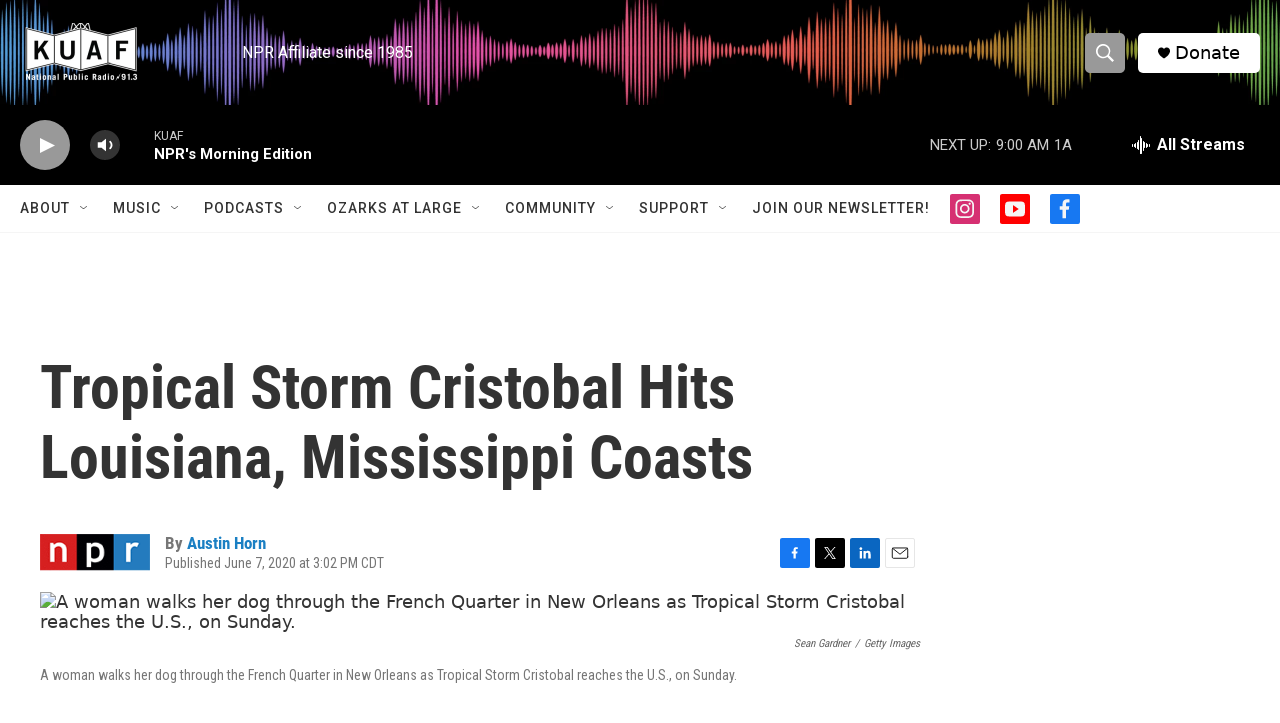

--- FILE ---
content_type: text/html; charset=utf-8
request_url: https://www.google.com/recaptcha/api2/aframe
body_size: -105
content:
<!DOCTYPE HTML><html><head><meta http-equiv="content-type" content="text/html; charset=UTF-8"></head><body><script nonce="vJ6zed_a3TlUQLKcEyer7w">/** Anti-fraud and anti-abuse applications only. See google.com/recaptcha */ try{var clients={'sodar':'https://pagead2.googlesyndication.com/pagead/sodar?'};window.addEventListener("message",function(a){try{if(a.source===window.parent){var b=JSON.parse(a.data);var c=clients[b['id']];if(c){var d=document.createElement('img');d.src=c+b['params']+'&rc='+(localStorage.getItem("rc::a")?sessionStorage.getItem("rc::b"):"");window.document.body.appendChild(d);sessionStorage.setItem("rc::e",parseInt(sessionStorage.getItem("rc::e")||0)+1);localStorage.setItem("rc::h",'1765544121667');}}}catch(b){}});window.parent.postMessage("_grecaptcha_ready", "*");}catch(b){}</script></body></html>